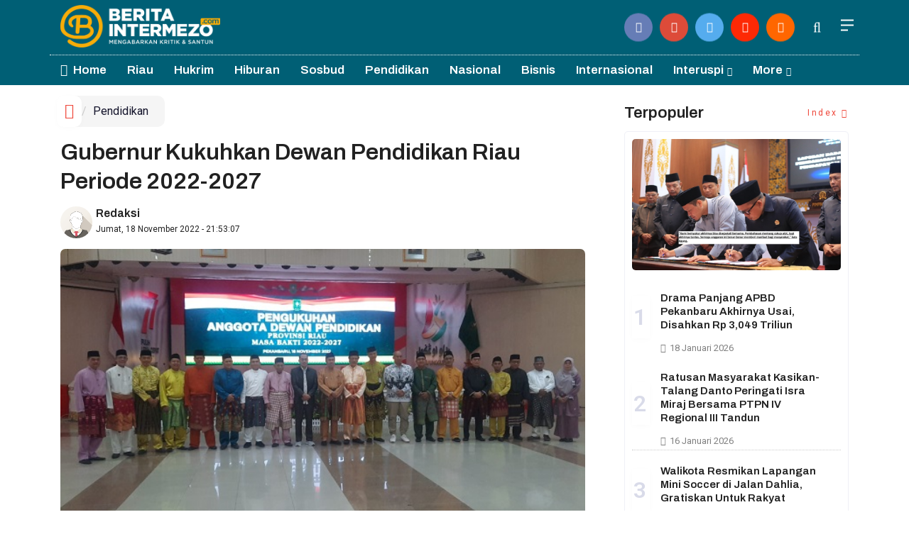

--- FILE ---
content_type: text/html; charset=UTF-8
request_url: https://beritaintermezo.com/read-5-11357-2022-11-18-gubernur-kukuhkan-dewan-pendidikan-riau-periode-20222027.html
body_size: 13445
content:
<!DOCTYPE html>
<!--[if IE 9 ]>
<html class="ie ie9" lang="en-US">
   <![endif]-->
<html lang="id">
<head>
<meta charset="UTF-8">
<meta http-equiv="X-UA-Compatible" content="IE=edge">
<meta name="viewport" content="width=device-width, initial-scale=1">
<link rel="icon" type="image/png" href="https://www.beritaintermezo.com/ic/favicon-96x96.png" sizes="96x96" />
<link rel="icon" type="image/svg+xml" href="https://www.beritaintermezo.com/ic/favicon.svg" />
<link rel="shortcut icon" href="https://www.beritaintermezo.com/ic/favicon.ico" />
<link rel="apple-touch-icon" sizes="180x180" href="https://www.beritaintermezo.com/ic/apple-touch-icon.png" />
<link rel="manifest" href="https://www.beritaintermezo.com/ic/site.webmanifest" />
<meta name="robots" content="index,follow" />
<meta name="googlebot-news" content="index,follow" />
<meta name="googlebot" content="index,follow" />
<meta name="language" content="id" />
<meta name="geo.country" content="id" />
<meta http-equiv="content-language" content="In-Id" />
<meta name="geo.placename" content="Indonesia" />
<title itemprop="name">Gubernur Kukuhkan Dewan Pendidikan Riau Periode 2022-2027</title>
<meta name="description" content="Setelah melalui proses seleksi panjang, Dewan Pendidikan Provinsi Riau 
periode 2022-2027 dikukuhkan Gubernur Riau Drs H Syamsuar MSi Jumat 
(18/11/2022) bertempat di Balai Serindit Gedung Daerah Provinsi Riau. " itemprop="description">
<meta content="Setelah melalui proses seleksi panjang, Dewan Pendidikan Provinsi Riau 
periode 2022-2027 dikukuhkan Gubernur Riau Drs H Syamsuar MSi Jumat 
(18/11/2022) bertempat di Balai Serindit Gedung Daerah Provinsi Riau. " itemprop="headline" />
<meta content="https://www.beritaintermezo.com/read-5-11357-2022-11-18-gubernur-kukuhkan-dewan-pendidikan-riau-periode-20222027.html" itemprop="url" />
<meta name="keywords" content="Gubernur Kukuhkan Dewan Pendidikan Riau Periode 2022-2027" itemprop="keywords">
<link rel="alternate" type="application/rss+xml" title="beritaintermezo.com Rss" href="https://www.beritaintermezo.com/sitemap.xml" />
<!-- Facebook -->
<meta property="fb:app_id" content="187960271237149" />
<meta property="article:author" content="https://www.facebook.com/BeritaIntermezo.com" />
<meta property="article:publisher" content="https://www.facebook.com/BeritaIntermezo.com" />
<meta property="og:type" content="article" />
<meta property="og:site_name" content="beritaintermezo.com" />
 <meta property="og:url" content="https://www.beritaintermezo.com/read-5-11357-2022-11-18-gubernur-kukuhkan-dewan-pendidikan-riau-periode-20222027.html">
<meta property="og:title" content="Gubernur Kukuhkan Dewan Pendidikan Riau Periode 2022-2027" />
<meta property="og:description" content="Setelah melalui proses seleksi panjang, Dewan Pendidikan Provinsi Riau 
periode 2022-2027 dikukuhkan Gubernur Riau Drs H Syamsuar MSi Jumat 
(18/11/2022) bertempat di Balai Serindit Gedung Daerah Provinsi Riau. " />
<meta name="thumbnailUrl" content="https://www.beritaintermezo.com/foto_berita/88Dewan.jpg" itemprop="thumbnailUrl" />
<meta property="og:image" content="https://www.beritaintermezo.com/foto_berita/88Dewan.jpg">
<meta property="og:image:type" content="image/jpeg" />
<meta property="og:image:width" content="650" />
<meta property="og:image:height" content="366" />

<!-- Twitter Card data -->
<meta name="twitter:card" content="summary_large_image">
<meta name="twitter:site" content="https://www.twitter.com/BeritaIntermezo.com">
<meta name="twitter:creator" content="https://www.twitter.com/BeritaIntermezo.com">
<meta name="twitter:title" content="Gubernur Kukuhkan Dewan Pendidikan Riau Periode 2022-2027">
<meta name="twitter:description" content="Setelah melalui proses seleksi panjang, Dewan Pendidikan Provinsi Riau 
periode 2022-2027 dikukuhkan Gubernur Riau Drs H Syamsuar MSi Jumat 
(18/11/2022) bertempat di Balai Serindit Gedung Daerah Provinsi Riau. ">
<meta name="twitter:image" content="https://www.beritaintermezo.com/foto_berita/88Dewan.jpg">
<meta name="twitter:image:alt" content="Gubernur Kukuhkan Dewan Pendidikan Riau Periode 2022-2027">
<link rel="amphtml" href="https://www.beritaintermezo.com/amp/read-5-11357-2022-11-18-gubernur-kukuhkan-dewan-pendidikan-riau-periode-20222027.html">
<link rel="canonical" href="https://www.beritaintermezo.com/read-5-11357-2022-11-18-gubernur-kukuhkan-dewan-pendidikan-riau-periode-20222027.html" />
<script type="application/ld+json">
                {
                    "@context": "https://schema.org",
                    "@type": "WebPage",
                    "headline": "Gubernur Kukuhkan Dewan Pendidikan Riau Periode 2022-2027",
                    "url": "https://www.beritaintermezo.com/read-5-11357-2022-11-18-gubernur-kukuhkan-dewan-pendidikan-riau-periode-20222027.html",
                    "datePublished": "2022-11-18T21:53:07+07:00",
                    "image": "https://www.beritaintermezo.com/foto_berita/88Dewan.jpg",
                    "thumbnailUrl" : "https://www.beritaintermezo.com/foto_berita/88Dewan.jpg"
                }
</script>
<script type="application/ld+json">
{
  "@context": "http://schema.org",
  "@type": "NewsArticle",
  "mainEntityOfPage": {
    "@type": "WebPage",
    "@id": "https://www.beritaintermezo.com/read-5-11357-2022-11-18-gubernur-kukuhkan-dewan-pendidikan-riau-periode-20222027.html"
  },
  "headline": "Gubernur Kukuhkan Dewan Pendidikan Riau Periode 2022-2027",
  "image": {
    "@type": "ImageObject",
    "url": "https://www.beritaintermezo.com/foto_berita/88Dewan.jpg",
    "height": 800,
    "width": 800
  },
  "datePublished": "2022-11-18T21:53:07+07:00",
  "dateModified": "<2022-11-18T21:53:07+07:00",
  "author": {
    "@type": "Person",
    "name": "Redaksi",
    "url": "https://www.beritaintermezo.com/penulis/redaksi"
  },
   "publisher": {
    "@type": "Organization",
    "name": "beritaintermezo.com",
    "logo": {
      "@type": "ImageObject",
      "url": "https://www.beritaintermezo.com/tema/img/logoamp.png",
      "width": 300,
      "height": 32
    }
  },
  "description": "Pekanbaru (Beritaintermezo.com)-Setelah melalui proses seleksi panjang, Dewan Pendidikan Provinsi Riau periode 2022-2027 dikukuhkan Gubernu"
}
</script>
<script type="application/ld+json">
                {
                    "@context": "https://schema.org",
                    "@type": "BreadcrumbList",
                    "itemListElement":
                    [
                        {
                            "@type": "ListItem",
                            "position": 1,
                            "item":
                            {
                                "@id": "https://www.beritaintermezo.com/",
                                "name": "Home"
                            }
                        },
                        {
                            "@type": "ListItem",
                            "position": 2,
                            "item":
                            {
                                "@id": "https://www.beritaintermezo.com/kanal/pendidikan",
                                "name": "Pendidikan"
                            }
                        }
                    ]
                }
</script>
<script type='text/javascript' src='https://platform-api.sharethis.com/js/sharethis.js#property=63198dbcabecf600135ed568&product=sop' async='async'></script>
  <!-- Stylesheets-->
   <link rel="stylesheet" href="https://www.beritaintermezo.com/tema2023/css/bootstrap.css" type="text/css" media="all" />
    <link rel="stylesheet" href="https://www.beritaintermezo.com/tema2023/css/style17.css" type="text/css" media="all" />
   <link rel="stylesheet" href="https://www.beritaintermezo.com/tema2023/css/responsivev15.css" type="text/css" media="all" />
   <link rel="stylesheet" href="https://www.beritaintermezo.com/tema2023/css/main4.css" type="text/css" media="all" />
   <link rel="stylesheet" href="https://www.beritaintermezo.com/tema2023/css/bwlJqueryNewsTicker.css" />
    
 


</head>

<body class="mobile_nav_class jl-has-sidebar">


  <div class="options_layout_wrapper jl_radius jl_none_box_styles jl_border_radiuss">
    <div class="options_layout_container full_layout_enable_front">
      <!-- Start header -->


      <header class="header-wraper jl_header_magazine_style two_header_top_style header_layout_style5_custom headcus5_custom">

  

       
             
        <div class="header_main_wrapper header_style_cus5_opt">

          <div class="container jl_header_5container">
            <div class="row header-main-position">
              <div class="col-md-12 logo-position-top">
                <div class="logo_position_wrapper">
                  <div class="logo_position_table">
                    
                    <!-- begin logo -->
                    <a class="logo_link" href="https://www.beritaintermezo.com/">
                      <img class="logo_black" src="https://www.beritaintermezo.com/tema2023/img/logo.png" alt="Logo beritaintermezo.com" />
                    </a>
                    <!-- end logo -->

                    <div class="social_icon_header personal_header_layout">
<div class="gmr-search">
                           
                        </div>

</div>

                   

                     
                   
                    <div class="jl_header_link_subscribe">
                       
                      <div class="search_header_menu jl_menu_bottom">
                        <div class="menu_mobile_icons2 icon-bar">
                            <i></i>
                        </div>
                        
                      </div>
                      <div class="search_header_wrapper jl_menu_search search_form_menu_personal_click"><i class="fa fa-search"></i>
                      </div>
                      
                      <div class="menu_mobile_share_wrapper">
                              <ul class="social-icons-list-widget icons_about_widget_display">
 <li><a href="https://www.facebook.com/BeritaIntermezo.com" class="facebook" target="_blank"><i class="fa fa-facebook"></i></a></li>
<li><a href="https://www.instagram.com/BeritaIntermezo.com" class="google_plus" target="_blank"><i class="fa fa-instagram"></i></a></li>
<li><a class="twitter" href="https://www.twitter.com/BeritaIntermezo.com" target="_blank"><i class="fa fa-twitter"></i></a></li>
<li><a class="youtube" href="https://www.youtube.com/channel/BeritaIntermezo.com" target="_blank"><i class="fa fa-youtube-play"></i></a>
                      </li>
<li><a href="https://www.beritaintermezo.com/rss" class="rss" target="_blank"><i class="fa fa-rss"></i></a>
                                       </li>
                                      
                                    </ul>
                           </div>

                    </div>
                  </div>
                </div>
              </div>
            </div>
          </div>
        </div>
        <!-- Start Main menu -->
        <div class="jl_blank_nav"></div>
        <div id="menu_wrapper" class="menu_wrapper  jl_menu_sticky jl_stick ">
          <div class="container">
            <div class="row">
              <div class="main_menu col-md-12">
                <!-- main menu -->
                <div class="menu-primary-container navigation_wrapper">
                  <ul id="mainmenu" class="jl_main_menu">
                              <li class="menu-item"> <a href="https://www.beritaintermezo.com/"><i class="la la-home"></i> Home</a>
                                
                              </li>
                                         <li>
                        <a href="https://www.beritaintermezo.com/kanal/riau">Riau</a>
                    </li>
                         <li>
                        <a href="https://www.beritaintermezo.com/kanal/hukrim">Hukrim</a>
                    </li>
                         <li>
                        <a href="https://www.beritaintermezo.com/kanal/hiburan">Hiburan</a>
                    </li>
                         <li>
                        <a href="https://www.beritaintermezo.com/kanal/sosbud">Sosbud</a>
                    </li>
                         <li>
                        <a href="https://www.beritaintermezo.com/kanal/pendidikan">Pendidikan</a>
                    </li>
                         <li>
                        <a href="https://www.beritaintermezo.com/kanal/nasional">Nasional</a>
                    </li>
                         <li>
                        <a href="https://www.beritaintermezo.com/kanal/bisnis">Bisnis</a>
                    </li>
                         <li>
                        <a href="https://www.beritaintermezo.com/kanal/internasional">Internasional</a>
                    </li>
                                 <li class="menu-item menu-item-has-children">
                            <a href="https://www.beritaintermezo.com/kanal/interuspi">Interuspi</a>
                       <ul class="sub-menu">
                                                     <li><a href="https://www.beritaintermezo.com/kanalsub/bengkalis">Bengkalis</a></li>
                                                          <li><a href="https://www.beritaintermezo.com/kanalsub/meranti">Meranti</a></li>
                                                          <li><a href="https://www.beritaintermezo.com/kanalsub/dumai">Dumai</a></li>
                                                          <li><a href="https://www.beritaintermezo.com/kanalsub/siak">Siak</a></li>
                                                          <li><a href="https://www.beritaintermezo.com/kanalsub/kuansing">Kuansing</a></li>
                                                          <li><a href="https://www.beritaintermezo.com/kanalsub/rohil">Rohil</a></li>
                                                          <li><a href="https://www.beritaintermezo.com/kanalsub/rohul">Rohul</a></li>
                                                          <li><a href="https://www.beritaintermezo.com/kanalsub/inhil">Inhil</a></li>
                                                          <li><a href="https://www.beritaintermezo.com/kanalsub/inhil">Inhil</a></li>
                                                          <li><a href="https://www.beritaintermezo.com/kanalsub/pelalawan">Pelalawan</a></li>
                                                          <li><a href="https://www.beritaintermezo.com/kanalsub/kampar">Kampar</a></li>
                                                          <li><a href="https://www.beritaintermezo.com/kanalsub/pekanbaru">Pekanbaru</a></li>
                                                      </ul>
                    </li>

             
  
                             <li class="menu-item menu-item-has-children">
                        <a href="#">More</a>
                          <ul class="sub-menu">
                                                    <li>
                                
                                    <a href="https://www.beritaintermezo.com/kanal/lingkungan">Lingkungan</a>
                                    
                            </li>
                                                        <li>
                                
                                    <a href="https://www.beritaintermezo.com/kanal/olah-raga">Olah Raga</a>
                                    
                            </li>
                                                        <li>
                                
                                    <a href="https://www.beritaintermezo.com/kanal/gaya">Gaya</a>
                                    
                            </li>
                                                        <li>
                                
                                    <a href="https://www.beritaintermezo.com/kanal/pekanbaru">Pekanbaru</a>
                                    
                            </li>
                                                        <li>
                                
                                    <a href="https://www.beritaintermezo.com/kanal/kampar">Kampar</a>
                                    
                            </li>
                                                        <li>
                                
                                    <a href="https://www.beritaintermezo.com/kanal/pelalawan">Pelalawan</a>
                                    
                            </li>
                                                        <li>
                                
                                    <a href="https://www.beritaintermezo.com/kanal/inhu">Inhu</a>
                                    
                            </li>
                                                        <li>
                                
                                    <a href="https://www.beritaintermezo.com/kanal/inhil">Inhil</a>
                                    
                            </li>
                                                        <li>
                                
                                    <a href="https://www.beritaintermezo.com/kanal/meranti">Meranti</a>
                                    
                            </li>
                                                        <li>
                                
                                    <a href="https://www.beritaintermezo.com/kanal/kuansing">Kuansing</a>
                                    
                            </li>
                                                        <li>
                                
                                    <a href="https://www.beritaintermezo.com/kanal/siak">Siak</a>
                                    
                            </li>
                                                        <li>
                                
                                    <a href="https://www.beritaintermezo.com/kanal/dumai">Dumai</a>
                                    
                            </li>
                                                        <li>
                                
                                    <a href="https://www.beritaintermezo.com/kanal/rohul">Rohul</a>
                                    
                            </li>
                                                        <li>
                                
                                    <a href="https://www.beritaintermezo.com/kanal/rohil">Rohil</a>
                                    
                            </li>
                                                        <li>
                                
                                    <a href="https://www.beritaintermezo.com/kanal/bengkalis">Bengkalis</a>
                                    
                            </li>
                            <li><a href="https://www.beritaintermezo.com/read/foto">Galeri Foto</a></li>
<li><a href="https://www.beritaintermezo.com/read/advertorial">Advertorial</a></li>
<li><a href="https://www.beritaintermezo.com/read/editor">Rekomendasi</a></li>
<li><a href="https://www.beritaintermezo.com/read/popular">Terpopuler</a></li>
<li><a href="https://www.beritaintermezo.com/read/indeks">Indeks </a></li>
</ul></li>        


                           </ul>
                </div>
                <!-- end main menu -->
              </div>
            </div>
          </div>
          
        </div>

         <div class="header__scroll hidden-lg">
    <div class="header__scroll__slide">
        <div class="header__scroll__wrap">
            <a href="https://www.beritaintermezo.com/"><i class="la la-home"></i> Home</a>
                                                                            
                                
                                    <a href="https://www.beritaintermezo.com/kanal/riau">Riau</a>
                                    
                           
                                                       
                                
                                    <a href="https://www.beritaintermezo.com/kanal/hukrim">Hukrim</a>
                                    
                           
                                                       
                                
                                    <a href="https://www.beritaintermezo.com/kanal/hiburan">Hiburan</a>
                                    
                           
                                                       
                                
                                    <a href="https://www.beritaintermezo.com/kanal/sosbud">Sosbud</a>
                                    
                           
                                                       
                                
                                    <a href="https://www.beritaintermezo.com/kanal/pendidikan">Pendidikan</a>
                                    
                           
                                                       
                                
                                    <a href="https://www.beritaintermezo.com/kanal/nasional">Nasional</a>
                                    
                           
                                                       
                                
                                    <a href="https://www.beritaintermezo.com/kanal/bisnis">Bisnis</a>
                                    
                           
                                                       
                                
                                    <a href="https://www.beritaintermezo.com/kanal/internasional">Internasional</a>
                                    
                           
                                                       
                                
                                    <a href="https://www.beritaintermezo.com/kanal/interuspi">Interuspi</a>
                                    
                           
                                                       
                                
                                    <a href="https://www.beritaintermezo.com/kanal/lingkungan">Lingkungan</a>
                                    
                           
                                                       
                                
                                    <a href="https://www.beritaintermezo.com/kanal/olah-raga">Olah Raga</a>
                                    
                           
                                                       
                                
                                    <a href="https://www.beritaintermezo.com/kanal/gaya">Gaya</a>
                                    
                           
                                                       
                                
                                    <a href="https://www.beritaintermezo.com/kanal/pekanbaru">Pekanbaru</a>
                                    
                           
                                                       
                                
                                    <a href="https://www.beritaintermezo.com/kanal/kampar">Kampar</a>
                                    
                           
                                                       
                                
                                    <a href="https://www.beritaintermezo.com/kanal/pelalawan">Pelalawan</a>
                                    
                           
                                                       
                                
                                    <a href="https://www.beritaintermezo.com/kanal/inhu">Inhu</a>
                                    
                           
                                                       
                                
                                    <a href="https://www.beritaintermezo.com/kanal/inhil">Inhil</a>
                                    
                           
                                                       
                                
                                    <a href="https://www.beritaintermezo.com/kanal/meranti">Meranti</a>
                                    
                           
                                                       
                                
                                    <a href="https://www.beritaintermezo.com/kanal/kuansing">Kuansing</a>
                                    
                           
                                                       
                                
                                    <a href="https://www.beritaintermezo.com/kanal/siak">Siak</a>
                                    
                           
                                                       
                                
                                    <a href="https://www.beritaintermezo.com/kanal/dumai">Dumai</a>
                                    
                           
                                                       
                                
                                    <a href="https://www.beritaintermezo.com/kanal/rohul">Rohul</a>
                                    
                           
                                                       
                                
                                    <a href="https://www.beritaintermezo.com/kanal/rohil">Rohil</a>
                                    
                           
                                                       
                                
                                    <a href="https://www.beritaintermezo.com/kanal/bengkalis">Bengkalis</a>
                                    
                           
                                                         
<a href="https://www.beritaintermezo.com/read/advertorial">Advertorial</a>
<a href="https://www.beritaintermezo.com/read/editor">Pilihan Editor</a>
<a href="https://www.beritaintermezo.com/read/popular">Terpopuler</a>
<a href="https://www.beritaintermezo.com/read/indeks">Indeks </a>
      
            
            
        </div>
    </div>
</div>
                
        
      </header>

      <!-- end header -->
      <div id="content_nav" class="jl_mobile_nav_wrapper">
        <div id="nav" class="jl_mobile_nav_inner">
          <div class="menu_mobile_icons mobile_close_icons closed_menu"><span class="jl_close_wapper"><span class="jl_close_1"></span><span class="jl_close_2"></span></span>
          </div>
          <ul id="mobile_menu_slide" class="menu_moble_slide">
 <li class="menu-item"> <a href="https://www.beritaintermezo.com/">Home</a>
                          
                              </li>
                                           <li>
                        <a href="https://www.beritaintermezo.com/kanal/riau">Riau</a>
                    </li>
                         <li>
                        <a href="https://www.beritaintermezo.com/kanal/hukrim">Hukrim</a>
                    </li>
                         <li>
                        <a href="https://www.beritaintermezo.com/kanal/hiburan">Hiburan</a>
                    </li>
                         <li>
                        <a href="https://www.beritaintermezo.com/kanal/sosbud">Sosbud</a>
                    </li>
                         <li>
                        <a href="https://www.beritaintermezo.com/kanal/pendidikan">Pendidikan</a>
                    </li>
                         <li>
                        <a href="https://www.beritaintermezo.com/kanal/nasional">Nasional</a>
                    </li>
                         <li>
                        <a href="https://www.beritaintermezo.com/kanal/bisnis">Bisnis</a>
                    </li>
                         <li>
                        <a href="https://www.beritaintermezo.com/kanal/internasional">Internasional</a>
                    </li>
                                 <li class="menu-item menu-item-has-children">
                            <a href="https://www.beritaintermezo.com/kanal/interuspi">Interuspi</a>
                       <ul class="sub-menu">
                                                     <li><a href="https://www.beritaintermezo.com/kanalsub/bengkalis">Bengkalis<span class="border-menu"></span></a></li>
                                                          <li><a href="https://www.beritaintermezo.com/kanalsub/meranti">Meranti<span class="border-menu"></span></a></li>
                                                          <li><a href="https://www.beritaintermezo.com/kanalsub/dumai">Dumai<span class="border-menu"></span></a></li>
                                                          <li><a href="https://www.beritaintermezo.com/kanalsub/siak">Siak<span class="border-menu"></span></a></li>
                                                          <li><a href="https://www.beritaintermezo.com/kanalsub/kuansing">Kuansing<span class="border-menu"></span></a></li>
                                                          <li><a href="https://www.beritaintermezo.com/kanalsub/rohil">Rohil<span class="border-menu"></span></a></li>
                                                          <li><a href="https://www.beritaintermezo.com/kanalsub/rohul">Rohul<span class="border-menu"></span></a></li>
                                                          <li><a href="https://www.beritaintermezo.com/kanalsub/inhil">Inhil<span class="border-menu"></span></a></li>
                                                          <li><a href="https://www.beritaintermezo.com/kanalsub/inhil">Inhil<span class="border-menu"></span></a></li>
                                                          <li><a href="https://www.beritaintermezo.com/kanalsub/pelalawan">Pelalawan<span class="border-menu"></span></a></li>
                                                          <li><a href="https://www.beritaintermezo.com/kanalsub/kampar">Kampar<span class="border-menu"></span></a></li>
                                                          <li><a href="https://www.beritaintermezo.com/kanalsub/pekanbaru">Pekanbaru<span class="border-menu"></span></a></li>
                                                      </ul>
                    </li>

             
 <li class="menu-item menu-item-has-children">
                        <a href="#">More</a>
                          <ul class="sub-menu">
                                                    <li>
                                
                                    <a href="https://www.beritaintermezo.com/kanal/lingkungan">Lingkungan</a>
                                    
                            </li>
                                                        <li>
                                
                                    <a href="https://www.beritaintermezo.com/kanal/olah-raga">Olah Raga</a>
                                    
                            </li>
                                                        <li>
                                
                                    <a href="https://www.beritaintermezo.com/kanal/gaya">Gaya</a>
                                    
                            </li>
                                                        <li>
                                
                                    <a href="https://www.beritaintermezo.com/kanal/pekanbaru">Pekanbaru</a>
                                    
                            </li>
                                                        <li>
                                
                                    <a href="https://www.beritaintermezo.com/kanal/kampar">Kampar</a>
                                    
                            </li>
                                                        <li>
                                
                                    <a href="https://www.beritaintermezo.com/kanal/pelalawan">Pelalawan</a>
                                    
                            </li>
                                                        <li>
                                
                                    <a href="https://www.beritaintermezo.com/kanal/inhu">Inhu</a>
                                    
                            </li>
                                                        <li>
                                
                                    <a href="https://www.beritaintermezo.com/kanal/inhil">Inhil</a>
                                    
                            </li>
                                                        <li>
                                
                                    <a href="https://www.beritaintermezo.com/kanal/meranti">Meranti</a>
                                    
                            </li>
                                                        <li>
                                
                                    <a href="https://www.beritaintermezo.com/kanal/kuansing">Kuansing</a>
                                    
                            </li>
                                                        <li>
                                
                                    <a href="https://www.beritaintermezo.com/kanal/siak">Siak</a>
                                    
                            </li>
                                                        <li>
                                
                                    <a href="https://www.beritaintermezo.com/kanal/dumai">Dumai</a>
                                    
                            </li>
                                                        <li>
                                
                                    <a href="https://www.beritaintermezo.com/kanal/rohul">Rohul</a>
                                    
                            </li>
                                                        <li>
                                
                                    <a href="https://www.beritaintermezo.com/kanal/rohil">Rohil</a>
                                    
                            </li>
                                                        <li>
                                
                                    <a href="https://www.beritaintermezo.com/kanal/bengkalis">Bengkalis</a>
                                    
                            </li>
                            <li><a href="https://www.beritaintermezo.com/read/advertorial">Advertorial</a></li> 
<li><a href="https://www.beritaintermezo.com/read/foto">Galeri Foto</a></li>                           
<li><a href="https://www.beritaintermezo.com/read/editor">Rekomendasi</a></li>
<li><a href="https://www.beritaintermezo.com/read/popular">Terpopuler</a></li>


<li><a href="https://www.beritaintermezo.com/read/indeks">Indeks </a></li>
</ul></li>                   
                           </ul>
<span class="jl_none_space"></span>
          <div id="disto_about_us_widget-2" class="widget jellywp_about_us_widget">
            <div class="widget_jl_wrapper about_widget_content">
              <div class="jellywp_about_us_widget_wrapper">
                <div class="social_icons_widget">
                  <ul class="social-icons-list-widget icons_about_widget_display">
                             
  <li><a href="https://www.facebook.com/BeritaIntermezo.com" class="facebook" target="_blank"><i class="fa fa-facebook"></i></a></li>
<li><a href="https://www.instagram.com/BeritaIntermezo.com" class="google_plus" target="_blank"><i class="fa fa-instagram"></i></a></li>
<li><a class="twitter" href="https://www.twitter.com/BeritaIntermezo.com" target="_blank"><i class="fa fa-twitter"></i></a></li>
<li><a class="youtube" href="https://www.youtube.com/channel/BeritaIntermezo.com" target="_blank"><i class="fa fa-youtube-play"></i></a>
                      </li>
<li><a href="https://www.beritaintermezo.com/rss" class="rss" target="_blank"><i class="fa fa-rss"></i></a>
</li>                              
                             
                           </ul>
                </div>
              </div> <span class="jl_none_space"></span>
            </div>
          </div>
        </div>
      </div>
      <div class="search_form_menu_personal">
        <div class="menu_mobile_large_close"><span class="jl_close_wapper search_form_menu_personal_click"><span class="jl_close_1"></span><span class="jl_close_2"></span></span>
        </div>
        <form action="https://www.beritaintermezo.com/read/pencarian" method="post" class="searchform_theme">
               <input type="text" placeholder="Pencarian..." value="" name="q" class="search_btn" />
               <button type="submit" class="button"><i class="fa fa-search"></i>
               </button>
            </form>
      </div>
      <div class="mobile_menu_overlay"></div>
<section id="content_main" class="clearfix jl_spost">
    <div class="container">
        <div class="row main_content">
            <div class="col-md-8 loop-large-post jl-h-content">
                <div class="widget_container content_page">
                    <!-- start post -->

                       
   <ol class="breadcrumb breadcrumb-fill2 mb-15ku">
        <li><a href="https://www.beritaintermezo.com/"><i class="la la-home"></i></a></li>
        <li><a href="https://www.beritaintermezo.com/kanal/pendidikan">Pendidikan</a></li> 
                </ol>
          <div class="post-2808 post type-post status-publish format-standard has-post-thumbnail hentry category-business tag-gaming tag-morning tag-relaxing" id="post-2808">
                        <div class="single_section_content box blog_large_post_style">
                            <div class="jl_single_style2">
    <div class="single_post_entry_content single_bellow_left_align jl_top_single_title jl_top_title_feature">
                                                         <h1 class="single_post_title_main">
            Gubernur Kukuhkan Dewan Pendidikan Riau Periode 2022-2027  </h1>
                                                                
                                    <span class="single-post-meta-wrapper">

        
  <div class="row">
<div class="col-md-12 col-xs-12">
<div class="auth">
<div class="author-info">
                                    <div class="author-avatar">
                                      <a href="https://www.beritaintermezo.com/penulis/redaksi"><img src="https://www.beritaintermezo.com/assets/user/9738274166765620316862211101113389349662394dd.png" width="50" height="50" alt="Redaksi" class="avatar avatar-50 wp-user-avatar wp-user-avatar-50 alignnone photo" /></a>                                    </div>
                                    <div class="author-description">
                                        <h5><a href="https://www.beritaintermezo.com/penulis/redaksi" title="Redaksi" rel="author">Redaksi</a></h5>
                                           <p>
                                          Jumat, 18 November 2022 - 21:53:07       </p>

                                    </div>
                                </div>
                            </div>
</div>

</div>                           
                                   </div>
                                  
            <div class="single_content_header jl_single_feature_below">
               <div id="kepala">
            <div class="image-post-thumbx jlsingle-title-above">
                
                 
                <img width="100%" src="https://www.beritaintermezo.com/foto_berita/88Dewan.jpg" alt="Gubernur Kukuhkan Dewan Pendidikan Riau Periode 2022-2027"/>
            </div>
                
        </div>
        <div class="caption"><small><div align="justify"><i>Foto bersama Gubernur Riau dengan Dewan Pendidikan usai dikukuhkan.</i></div></small></div> 
                </div>
            </div>                            
            
            <div class="post_content">
                 <div class="shareku mb-15">
   
<div class="sharethis-inline-share-buttons"></div>
  <div class="clearfix"></div>
</div> 

<div class="endmark">
  <p><div align="justify">Pekanbaru (Beritaintermezo.com)-Setelah melalui proses seleksi panjang, Dewan Pendidikan Provinsi Riau periode 2022-2027 dikukuhkan Gubernur Riau Drs H Syamsuar MSi Jumat (18/11/2022) bertempat di Balai Serindit Gedung Daerah Provinsi Riau. <br><br>Sejumlah tokoh pendidikan, praktisi, lembaga profesi dan lembaga keagamaan terpilih untuk mengemban amanah di lembaga ini. Panitia Seleksi (Pansel) yang dibentuk Pemprov Riau terdiri dari guru besar dan lembaga menjalankan tugas sejak pertengahan 2022 lalu.<br>&nbsp;&nbsp; &nbsp;<br>Gubri berharap dengan dikukuhkannya Dewan Pendidikan Riau ini bisa bekerjasama dan akan menyampaikan masukan, saran, kritik yang diberikan masyarakat yang berkaitan dengan soalan pendidikan kepada pemerintah. <br><br>"Persoalan pendidikan di tempat kita ini sangat banyak. Terus muncul dan menjadi PR dari tahun ke tahun. Semoga adanya Dewan Pendidikan ini akan bisa menuntaskan beberapa masalah yang ada," ujar Syamsuar.<br><br>Lebih jauh, Gubri mencontohkan beberapa masalah pendidikan itu, mulai dari kualitas guru sekolah, banyaknya tenaga pendidik yang masih berstatus honor, hingga PPDB yang terus menimbulkan masalah. <br>&nbsp;&nbsp; &nbsp;<br>Syamsuar menyebut saat ini Riau memiliki 14.000 guru. Setengahnya masih berstatus honor. <br><br>"Sudah ada upaya yang kita dilakukan untuk menjadikan para guru ini masuk program PPPK. Tapi itu kan tak bisa menyelesaikan semuanya. Sementara yang pensiun juga tak banyak," ungkapnya. <br><br>Selain itu, masalah besar lainnya yang ditemuannya dibeberapa daerah adalah beberapa sekolah swasta yang kekurangan murid. Bahkan ada yang tutup. <br><br>"Ini kan harus dicarikan solusinya. Jangan pula pemerintah yang harus mencarikan muridnya. Intinya sekolah itu harus bermutu. Harus ada terobosan dan inovasi oleh masing-masing guru dan kepala sekolah. Kalau guru dianggap kurang berhasil, silahkan belajar ke sekolah yang lebih unggul,"&nbsp; tambahnya lagi.<br><br>Kepala Dinas Pendidikan Riau M Job Kurniawan mengatakan pihaknya mengharapkan anggota Dewan Pendidikan yang berjumlah 13 orang ini, segera bisa mulai bekerja, sehingga diharapkan bisa memberikan masukan terhadap peningkatan mutu pendidikan di Riau. <br><br>"Kita merasa pengurus Dewan Pendidikan yang terpilih ini mampu memberikan masukan, saran dan solusi terhadap berbagai persoalan pendidikan. Sangat banyak masalah yang perlu mendapat perhatian ke depannya," katanya.<br><br>Diapun menghaturkan terima kasih atas kerja sama yang sudah dilakukan Dewan Pendidikan Riau periode sebelumnya.<br>&nbsp;&nbsp; &nbsp;<br>Pada pengukuhan ini dilakukan penyerahan memori program kerja yang sudah dilakukan Dewan Pendidikan lima tahun sebelumnya. Diserahkan langsung oleh Wakil Sekretaris M Herwan. Turut hadir dalam acara ini beberapa jemputan dari LAMR, Dinas Pendidikan Riau, kepala sekolah, dan beberapa komite sekolah. Beberapa nama dari anggota Dewan Pendidikan Riau ini sudah banyak berkiprah di bidang pendidikan, praktisi dan lembaga profesi. Antara lain Prof Dr B Isyandi MSc (guru besar Unri), Dr Junaidi SS MHum (Rektor Unilak), H Herman Maskar SPd MSi (mantan Dewan Pendidikan Pelalawan), Aiden Yusti SPd MSi (praktisi organisasi pendidikan), Fauzan MSi (akademisi UIN), H Fithriady Syam SSi (Praktisi media-PWI Riau), Khaidir Ahmalnas SH (Akademisi-Budayawan), Drs H Martius Busti MM MH (Muhammadiyah), Dr Masyhuri SPi MSi (akademisi UIN), Dr Saut Maruli Tua Manik SHI SH MH (akademisi UMRI), Syafrudin SH MH (praktisi hukum), Drs H Syafruddin MP (mantan ASN pendidikan), Drs H Syamsuardi MPd (akdemisi sekolah swasta dan internasional). Tiga nama pengurus Dewan Pendidikan ini merupakan petahana. ***<br></div></p></p>


<div class="clearfix mt-15"></div>

  

     
    <div class="clearfix mt-15"></div>
 

                                                                                               
      
    </div>                                                                                                                             
                                
                                                              
                                                           
      <div class="clearfix"></div>                    

 <div class="shareku mb-15 mt-15">
   
<div class="sharethis-inline-share-buttons"></div>
  <div class="clearfix"></div>
</div>
  <header class="details-header">
                                           
                                            <div class="element-block" align="center">
                                                <div class="entry-meta">
                                                    <span class="entry-date">
                                                      </span> 
                                                    
                                                </div>
                                                 
                                                
                                            </div><div class="clearfix"></div>
                                             </header>   
                                             <div class="clearfix"></div>
                            </div>
                                                        <div class="clearfix"></div>
         

              <span class="jl_none_space"></span>    
                          
   <div class="clearfix"></div>
    <div class="section-title mt-15">
                        <h4 class="title"><div class="tb-line"></div> <span>Rekomendasi</span></h4>
                        
                        <a class="see-all-btn float-sm-end" href="https://www.beritaintermezo.com/read/editor">Index <i class="la la-angle-right"></i></a>
                    </div>
<div class="clearfix"></div>
<div class="widget abuwarna"> 
                                

<div>
    <div id="panel-4212-2-1-3" class="so-panel widget widget_disto_recent_large_slider_widgets jl_widget_slider panel-last-child" data-index="8">
                                       <div class="slider_widget_post jelly_loading_pro">
                                          
                                                                                     <div class="editors__item slick-slide" data-slick-index="1" aria-hidden="true" style="width: 236px;" tabindex="-1" role="option" aria-describedby="slick-slide21">
                <div class="editors__img">
                  <a href="https://www.beritaintermezo.com/read-2-17675-2025-11-04-gubernur-riau-abdul-wahid-ikut-dibawa-kpk-ke-jakarta-usai-ott-di-pekanbaru.html" tabindex="-1">
                    <img src="https://media.8mediatech.com/gambar/48229326750-foto_gubri.jpeg" alt="Gubernur Riau Abdul Wahid Ikut Dibawa KPK ke Jakarta Usai OTT di Pekanbaru">
                  </a>
                </div>
                <div class="editors__box">
                 
                  <h2 class="editors__title">
                    <a href="https://www.beritaintermezo.com/read-2-17675-2025-11-04-gubernur-riau-abdul-wahid-ikut-dibawa-kpk-ke-jakarta-usai-ott-di-pekanbaru.html" class="editors__link" tabindex="-1">Gubernur Riau Abdul Wahid Ikut Dibawa KPK ke Jakarta Usai OTT di Pekanbaru</a>
                  </h2>
                  <date class="editors__date"><i class="fa fa-clock-o"></i> Selasa, 04 November 2025</date>
                </div>
              </div>
                                         
                                            <div class="editors__item slick-slide" data-slick-index="1" aria-hidden="true" style="width: 236px;" tabindex="-1" role="option" aria-describedby="slick-slide21">
                <div class="editors__img">
                  <a href="https://www.beritaintermezo.com/read-501-16752-2024-10-28-perjalanan-zurriyati-anak-petani-yang-mendapatkan-beasiswa-prestasi-phr.html" tabindex="-1">
                    <img src="https://www.beritaintermezo.com/foto_berita/15Zurriyati.jpg" alt="Perjalanan Zurriyati, Anak Petani yang Mendapatkan Beasiswa Prestasi PHR">
                  </a>
                </div>
                <div class="editors__box">
                 
                  <h2 class="editors__title">
                    <a href="https://www.beritaintermezo.com/read-501-16752-2024-10-28-perjalanan-zurriyati-anak-petani-yang-mendapatkan-beasiswa-prestasi-phr.html" class="editors__link" tabindex="-1">Perjalanan Zurriyati, Anak Petani yang Mendapatkan Beasiswa Prestasi PHR</a>
                  </h2>
                  <date class="editors__date"><i class="fa fa-clock-o"></i> Senin, 28 Oktober 2024</date>
                </div>
              </div>
                                         
                                            <div class="editors__item slick-slide" data-slick-index="1" aria-hidden="true" style="width: 236px;" tabindex="-1" role="option" aria-describedby="slick-slide21">
                <div class="editors__img">
                  <a href="https://www.beritaintermezo.com/read-6-16401-2024-08-03-kongres-luar-biasa-pwi.html" tabindex="-1">
                    <img src="https://www.beritaintermezo.com/foto_berita/75Kongres PWI.jpeg" alt="Kongres Luar Biasa PWI">
                  </a>
                </div>
                <div class="editors__box">
                 
                  <h2 class="editors__title">
                    <a href="https://www.beritaintermezo.com/read-6-16401-2024-08-03-kongres-luar-biasa-pwi.html" class="editors__link" tabindex="-1">Kongres Luar Biasa PWI</a>
                  </h2>
                  <date class="editors__date"><i class="fa fa-clock-o"></i> Sabtu, 03 Agustus 2024</date>
                </div>
              </div>
                                         
                                            <div class="editors__item slick-slide" data-slick-index="1" aria-hidden="true" style="width: 236px;" tabindex="-1" role="option" aria-describedby="slick-slide21">
                <div class="editors__img">
                  <a href="https://www.beritaintermezo.com/read-501-16253-2024-06-25-laudia-cinta-bella-jahit-indahnya-masa-depan-lewat-vokasi-phr.html" tabindex="-1">
                    <img src="https://www.beritaintermezo.com/foto_berita/79IMG-20240625-WA0040.jpg" alt="Laudia Cinta Bella, Jahit Indahnya Masa Depan Lewat Vokasi PHR">
                  </a>
                </div>
                <div class="editors__box">
                 
                  <h2 class="editors__title">
                    <a href="https://www.beritaintermezo.com/read-501-16253-2024-06-25-laudia-cinta-bella-jahit-indahnya-masa-depan-lewat-vokasi-phr.html" class="editors__link" tabindex="-1">Laudia Cinta Bella, Jahit Indahnya Masa Depan Lewat Vokasi PHR</a>
                  </h2>
                  <date class="editors__date"><i class="fa fa-clock-o"></i> Selasa, 25 Juni 2024</date>
                </div>
              </div>
                                         
                                            <div class="editors__item slick-slide" data-slick-index="1" aria-hidden="true" style="width: 236px;" tabindex="-1" role="option" aria-describedby="slick-slide21">
                <div class="editors__img">
                  <a href="https://www.beritaintermezo.com/read-506-15634-2023-12-06-desa-tanjung-punak-binaan-phr-raih-juara-i-apresiasi-desa-wisata-riau.html" tabindex="-1">
                    <img src="https://www.beritaintermezo.com/foto_berita/72Desa.jpeg" alt="Desa Tanjung Punak Binaan PHR Raih Juara I Apresiasi Desa Wisata Riau">
                  </a>
                </div>
                <div class="editors__box">
                 
                  <h2 class="editors__title">
                    <a href="https://www.beritaintermezo.com/read-506-15634-2023-12-06-desa-tanjung-punak-binaan-phr-raih-juara-i-apresiasi-desa-wisata-riau.html" class="editors__link" tabindex="-1">Desa Tanjung Punak Binaan PHR Raih Juara I Apresiasi Desa Wisata Riau</a>
                  </h2>
                  <date class="editors__date"><i class="fa fa-clock-o"></i> Rabu, 06 Desember 2023</date>
                </div>
              </div>
                                         
                                            <div class="editors__item slick-slide" data-slick-index="1" aria-hidden="true" style="width: 236px;" tabindex="-1" role="option" aria-describedby="slick-slide21">
                <div class="editors__img">
                  <a href="https://www.beritaintermezo.com/read-7-11972-2023-05-19-aksi-nyata-phr-turunkan-emisi-gas-rumah-kaca-di-indonesia.html" tabindex="-1">
                    <img src="https://www.beritaintermezo.com/foto_berita/63Foto adv 1.jpg" alt="Aksi Nyata PHR Turunkan Emisi Gas Rumah Kaca di Indonesia">
                  </a>
                </div>
                <div class="editors__box">
                 
                  <h2 class="editors__title">
                    <a href="https://www.beritaintermezo.com/read-7-11972-2023-05-19-aksi-nyata-phr-turunkan-emisi-gas-rumah-kaca-di-indonesia.html" class="editors__link" tabindex="-1">Aksi Nyata PHR Turunkan Emisi Gas Rumah Kaca di Indonesia</a>
                  </h2>
                  <date class="editors__date"><i class="fa fa-clock-o"></i> Jumat, 19 Mei 2023</date>
                </div>
              </div>
                                         
                                            
                                         

                                       

                                       </div> <span class="jl_none_space"></span>
                                    </div>
     <div class="clearfix"></div>                                                                                                
</div></div>
 <div class="clearfix"></div>
       <div class="related-posts2">                                                
                            
 <div class="section-title ">
                        <h4 class="title">Tulis Komentar</h4>
                        <span class="line"></span>
                        <a class="see-all-btn float-sm-end" href="https://www.beritaintermezo.com/read/indeks">Index <i class="la la-angle-right"></i></a>
                    </div>
<div class="clearfix mt-15"></div>  
      <div class="abu">                                                 
                       <div id="fb-root"></div>
<script async defer crossorigin="anonymous" src="https://connect.facebook.net/id_ID/sdk.js#xfbml=1&version=v12.0" nonce="nbFfvHk6"></script>     

                                                 
              <div class="fb-comments" data-href="https://www.beritaintermezo.com/read-5-11357-2022-11-18-gubernur-kukuhkan-dewan-pendidikan-riau-periode-20222027.html" data-width="" data-numposts="5"></div>     
              </div>  </div>             
                            
 <div class="section-title mt-15">
                        <h4 class="title"><div class="tb-line"></div> <span>Berita Lainnya</span></h4>
                        
                        <a class="see-all-btn float-sm-end" href="https://www.beritaintermezo.com/read/indeks">Index <i class="la la-angle-right"></i></a>
                    </div>
<div class="clearfix mt-15"></div>
<div class="related-postsv">



<div class="post_list_medium_widget jl_nonav_margin page_builder_listpost jelly_homepage_builder jl-post-block-72529155">
                                                                        <div class="blog_list_post_style">
                                          <div class="image-post-thumb featured-thumbnail home_page_builder_thumbnial">
                                             <div class="jl_img_container"> <span class="image_grid_header_absolute" style="background-image: url('https://media.8mediatech.com/gambar/98563599762-screenshot_20250720_031354_gallery.jpg')"></span>
                                                <a href="https://www.beritaintermezo.com/read-5-17501-2025-07-20-lam-riau-minta-lldikti-xvii-dukung-akmr.html" class="link_grid_header_absolute"></a>
                                             </div>
                                          </div>
                                          <div class="post-entry-content"> <h4 class="meta-category-small"><a class="pendidikan" href="https://www.beritaintermezo.com/kanal/pendidikan">Pendidikan</a></h4>  
                                             <h1 class="image-post-title"><a href="https://www.beritaintermezo.com/read-5-17501-2025-07-20-lam-riau-minta-lldikti-xvii-dukung-akmr.html">
                                                      LAM Riau Minta LLDIKTI XVII Dukung AKMR</a>
                                                   </h1>
                                             <span class="post-meta meta-main-img auto_image_with_date"><span class="post-date"><i class="fa fa-clock-o"></i>Minggu, 20 Juli 2025 - 03:12:26 WIB</span></span>       
                                             <div class="large_post_content">
                                                <p class="hidden-xs">Pekanbaru (BIC)-Sebagai realisasi komitmen dukungan kepada Akademi Kesenian Melayu Riau (AKMR), Lembaga Adat Melayu (LA.</p>
                                             </div>
                                          </div>
                                       </div>
                                                                           <div class="blog_list_post_style">
                                          <div class="image-post-thumb featured-thumbnail home_page_builder_thumbnial">
                                             <div class="jl_img_container"> <span class="image_grid_header_absolute" style="background-image: url('https://media.8mediatech.com/gambar/56558582153-bupati_zukri.jpg')"></span>
                                                <a href="https://www.beritaintermezo.com/read-5-17497-2025-07-16-bupati-pelalawan-sampaikan-anakanak--di-kawasan-tntn--tetap-bisa-bersekolah.html" class="link_grid_header_absolute"></a>
                                             </div>
                                          </div>
                                          <div class="post-entry-content"> <h4 class="meta-category-small"><a class="pendidikan" href="https://www.beritaintermezo.com/kanal/pendidikan">Pendidikan</a></h4>  
                                             <h1 class="image-post-title"><a href="https://www.beritaintermezo.com/read-5-17497-2025-07-16-bupati-pelalawan-sampaikan-anakanak--di-kawasan-tntn--tetap-bisa-bersekolah.html">
                                                      Bupati Pelalawan Sampaikan Anak-anak  di Kawasan TNTN  Tetap Bisa Bersekolah</a>
                                                   </h1>
                                             <span class="post-meta meta-main-img auto_image_with_date"><span class="post-date"><i class="fa fa-clock-o"></i>Rabu, 16 Juli 2025 - 21:03:20 WIB</span></span>       
                                             <div class="large_post_content">
                                                <p class="hidden-xs">Pelalawan (BIC)-Bupati Pelalawan Zukri menyampaikan anak-anak di awasan Taman Nasional Tesso Nilo (TNTN) tetap bisa ber.</p>
                                             </div>
                                          </div>
                                       </div>
                                                                           <div class="blog_list_post_style">
                                          <div class="image-post-thumb featured-thumbnail home_page_builder_thumbnial">
                                             <div class="jl_img_container"> <span class="image_grid_header_absolute" style="background-image: url('https://media.8mediatech.com/gambar/88315466632-img-20250708-wa0003.jpg')"></span>
                                                <a href="https://www.beritaintermezo.com/read-5-17483-2025-07-08-fk-unri-siapkan-prodi-s3-ilmu-kedokteran-mewujudkan-generasi-pemimpin-inovatif-di-bidang-kesehatan.html" class="link_grid_header_absolute"></a>
                                             </div>
                                          </div>
                                          <div class="post-entry-content"> <h4 class="meta-category-small"><a class="pendidikan" href="https://www.beritaintermezo.com/kanal/pendidikan">Pendidikan</a></h4>  
                                             <h1 class="image-post-title"><a href="https://www.beritaintermezo.com/read-5-17483-2025-07-08-fk-unri-siapkan-prodi-s3-ilmu-kedokteran-mewujudkan-generasi-pemimpin-inovatif-di-bidang-kesehatan.html">
                                                      FK Unri Siapkan Prodi S3 Ilmu Kedokteran, Mewujudkan Generasi Pemimpin Inovatif di Bidang Kesehatan</a>
                                                   </h1>
                                             <span class="post-meta meta-main-img auto_image_with_date"><span class="post-date"><i class="fa fa-clock-o"></i>Selasa, 08 Juli 2025 - 08:11:20 WIB</span></span>       
                                             <div class="large_post_content">
                                                <p class="hidden-xs">Pekanbaru (BIC)-Fakultas Kedokteran Universitas Riau (FK Unri) menggelar Lokakarya Perumusan Visi, Misi, dan Kurikulum .</p>
                                             </div>
                                          </div>
                                       </div>
                                                                           <div class="blog_list_post_style">
                                          <div class="image-post-thumb featured-thumbnail home_page_builder_thumbnial">
                                             <div class="jl_img_container"> <span class="image_grid_header_absolute" style="background-image: url('https://media.8mediatech.com/gambar/22661874536-bupati_siak.jpeg')"></span>
                                                <a href="https://www.beritaintermezo.com/read-5-17475-2025-07-03-pendafaran-secara-online-bupati-siak-umumkan-beasiswa-kuliah-gratis-dibuka-mulai-hari-ini.html" class="link_grid_header_absolute"></a>
                                             </div>
                                          </div>
                                          <div class="post-entry-content"> <h4 class="meta-category-small"><a class="pendidikan" href="https://www.beritaintermezo.com/kanal/pendidikan">Pendidikan</a></h4>  
                                             <h1 class="image-post-title"><a href="https://www.beritaintermezo.com/read-5-17475-2025-07-03-pendafaran-secara-online-bupati-siak-umumkan-beasiswa-kuliah-gratis-dibuka-mulai-hari-ini.html">
                                                      Pendafaran Secara Online, Bupati Siak Umumkan Beasiswa Kuliah Gratis, dibuka Mulai Hari Ini</a>
                                                   </h1>
                                             <span class="post-meta meta-main-img auto_image_with_date"><span class="post-date"><i class="fa fa-clock-o"></i>Kamis, 03 Juli 2025 - 08:02:58 WIB</span></span>       
                                             <div class="large_post_content">
                                                <p class="hidden-xs">Siak (BIC)-Kabar baik datang bagi putra-putri Siak berprestasi dan kurang mampu. Bupati Siak, Dr. Afni Z, resmi mengumu.</p>
                                             </div>
                                          </div>
                                       </div>
                                                                           <div class="blog_list_post_style">
                                          <div class="image-post-thumb featured-thumbnail home_page_builder_thumbnial">
                                             <div class="jl_img_container"> <span class="image_grid_header_absolute" style="background-image: url('https://media.8mediatech.com/gambar/84783979367-wabup_rohil.jpg')"></span>
                                                <a href="https://www.beritaintermezo.com/read-5-17461-2025-06-23-wabup-rohil-dan-berbagai-elemen-teken-fakta-integritas-penerimaan-murid-baru.html" class="link_grid_header_absolute"></a>
                                             </div>
                                          </div>
                                          <div class="post-entry-content"> <h4 class="meta-category-small"><a class="pendidikan" href="https://www.beritaintermezo.com/kanal/pendidikan">Pendidikan</a></h4>  
                                             <h1 class="image-post-title"><a href="https://www.beritaintermezo.com/read-5-17461-2025-06-23-wabup-rohil-dan-berbagai-elemen-teken-fakta-integritas-penerimaan-murid-baru.html">
                                                      Wabup Rohil dan Berbagai Elemen Teken Fakta Integritas Penerimaan Murid Baru</a>
                                                   </h1>
                                             <span class="post-meta meta-main-img auto_image_with_date"><span class="post-date"><i class="fa fa-clock-o"></i>Senin, 23 Juni 2025 - 14:32:31 WIB</span></span>       
                                             <div class="large_post_content">
                                                <p class="hidden-xs">Bagansiapiapi (BIC)-Pemerintah Kabupaten Rokan Hilir (Rohil) melalui Dinas Pendidikan dan Kebudayaan menggelar penandat.</p>
                                             </div>
                                          </div>
                                       </div>
                                    
</div>

                            </div>
                                     
  
                                </div>
                    </div>
                    <!-- end post -->
                    <div class="brack_space"></div>
                </div>
            </div>

                
<!-- start sidebar -->
            <div class="col-md-4" id="sidebar">
            
 <div class="section-title">
   <div class="tb-line"></div>
                        <h4 class="title">Terpopuler</h4>
                        <span class="line"></span>
                        <a class="see-all-btn float-sm-end" href="https://www.beritaintermezo.com/read/popular">Index <i class="la la-angle-right"></i></a>
                    </div>
<div class="clearfix"></div>     
              <div class="widget abu">
 


<div class="box jl_grid_layout1 mb-15 blog_grid_post_style post-4761 post type-post status-publish format-standard has-post-thumbnail hentry category-sports">
    <div class="post_grid_content_wrapper">
                <div class="image-post-thumb">
            <a href="https://www.beritaintermezo.com/read-1-17778-2026-01-18-drama-panjang-apbd-pekanbaru-akhirnya-usai-disahkan-rp-3049-triliun.html" class="link_image featured-thumbnail" title="Drama Panjang APBD Pekanbaru Akhirnya Usai, Disahkan Rp 3,049 Triliun">
                <img src="https://media.8mediatech.com/gambar/798730924-apbd_pekanbaru.jpg" class="attachment-disto_large_feature_image size-disto_large_feature_image wp-post-image" alt="Drama Panjang APBD Pekanbaru Akhirnya Usai, Disahkan Rp 3,049 Triliun" />                <div class="background_over_image"></div>
            </a>
                                      
        </div><div class="clearfix"></div>
               <div class="most__item">
            <div class="most__number">1</div>
            <div class="most__right">
               
                    <h2 class="most__title"> <a href="https://www.beritaintermezo.com/read-1-17778-2026-01-18-drama-panjang-apbd-pekanbaru-akhirnya-usai-disahkan-rp-3049-triliun.html">Drama Panjang APBD Pekanbaru Akhirnya Usai, Disahkan Rp 3,049 Triliun</a></h2>
                   <span class="jl_post_meta"><span class="post-date"><i class="fa fa-clock-o"></i>18 Januari 2026</span></span>

                
            </div>
        </div>
    </div>
</div><div class="clearfix"></div>
  <div class="most__wrap">
   
<div class="most__item">
            <div class="most__number">2</div>
            <div class="most__right">
               
                    <h2 class="most__title"> <a href="https://www.beritaintermezo.com/read-1-17777-2026-01-16-ratusan-masyarakat-kasikantalang-danto-peringati-isra-miraj-bersama-ptpn-iv-regional-iii-tandun.html">Ratusan Masyarakat Kasikan-Talang Danto Peringati Isra Miraj Bersama PTPN IV Regional III Tandun</a></h2>
                    <span class="jl_post_meta"><span class="post-date"><i class="fa fa-clock-o"></i>16 Januari 2026</span></span>

                
            </div>
        </div>


  
<div class="most__item">
            <div class="most__number">3</div>
            <div class="most__right">
               
                    <h2 class="most__title"> <a href="https://www.beritaintermezo.com/read-502-17776-2026-01-16-walikota-resmikan-lapangan-mini-soccer-di-jalan-dahlia-gratiskan-untuk-rakyat.html">Walikota Resmikan Lapangan Mini Soccer di Jalan Dahlia, Gratiskan Untuk Rakyat</a></h2>
                    <span class="jl_post_meta"><span class="post-date"><i class="fa fa-clock-o"></i>16 Januari 2026</span></span>

                
            </div>
        </div>


  
<div class="most__item">
            <div class="most__number">4</div>
            <div class="most__right">
               
                    <h2 class="most__title"> <a href="https://www.beritaintermezo.com/read-6-17775-2026-01-16-palmco-jaga-nafas-pemulihan-bantuan-banjir-aceh-utara-terus-mengalir.html">PalmCo Jaga Nafas Pemulihan, Bantuan Banjir Aceh Utara Terus Mengalir</a></h2>
                    <span class="jl_post_meta"><span class="post-date"><i class="fa fa-clock-o"></i>16 Januari 2026</span></span>

                
            </div>
        </div>


  
<div class="most__item">
            <div class="most__number">5</div>
            <div class="most__right">
               
                    <h2 class="most__title"> <a href="https://www.beritaintermezo.com/read-1-17774-2026-01-14-ribuan-petani-rokan-hulu-tumbuh-dan-berkembang-bersama-ptpn-iv-regional-iii.html">Ribuan Petani Rokan Hulu Tumbuh dan Berkembang bersama PTPN IV Regional III</a></h2>
                    <span class="jl_post_meta"><span class="post-date"><i class="fa fa-clock-o"></i>14 Januari 2026</span></span>

                
            </div>
        </div>


  
  </div>

              </div>

             
             

           
              
              
              <div class="clearfix"></div> 

 <div class="clearfix"></div> 
          <div class="section-title">
                        <h4 class="title">Terkini</h4>
                        <span class="line"></span>
                        <a class="see-all-btn float-sm-end" href="https://www.beritaintermezo.com/read/indeks">Index <i class="la la-angle-right"></i></a>
                    </div>
<div class="clearfix"></div> 
              <div class="widget abu">
     

<div class="box jl_grid_layout1 mb-15 blog_grid_post_style post-4761 post type-post status-publish format-standard has-post-thumbnail hentry category-sports">
    <div class="post_grid_content_wrapper">
                <div class="image-post-thumb">
            <a href="https://www.beritaintermezo.com/read-1-17778-2026-01-18-drama-panjang-apbd-pekanbaru-akhirnya-usai-disahkan-rp-3049-triliun.html" class="link_image featured-thumbnail" title="Drama Panjang APBD Pekanbaru Akhirnya Usai, Disahkan Rp 3,049 Triliun">
                <img src="https://media.8mediatech.com/gambar/798730924-apbd_pekanbaru.jpg" class="attachment-disto_large_feature_image size-disto_large_feature_image wp-post-image" alt="Drama Panjang APBD Pekanbaru Akhirnya Usai, Disahkan Rp 3,049 Triliun" />                <div class="background_over_image"></div>
            </a>
                                      
        </div>
                <div class="post-entry-content">
            <div class="post-entry-content-wrapper">
                <div class="large_post_content">                    
                    <h5 class="image-post-title"><a href="https://www.beritaintermezo.com/read-1-17778-2026-01-18-drama-panjang-apbd-pekanbaru-akhirnya-usai-disahkan-rp-3049-triliun.html">
                            Drama Panjang APBD Pekanbaru Akhirnya Usai, Disahkan Rp 3,049 Triliun</a></h5>
                    <span class="jl_post_meta"><span class="post-date"><i class="fa fa-clock-o"></i>18 Januari 2026</span></span>                </div>
            </div>
        </div>
    </div>
</div>
<ul class="feature-post-list recent-post-widget">
   
<li>
                       <a href="https://www.beritaintermezo.com/read-1-17777-2026-01-16-ratusan-masyarakat-kasikantalang-danto-peringati-isra-miraj-bersama-ptpn-iv-regional-iii-tandun.html" class="jl_small_format feature-image-link image_post featured-thumbnail" title="Ratusan Masyarakat Kasikan-Talang Danto Peringati Isra Miraj Bersama PTPN IV Regional III Tandun">
                                                      <img width="120" height="120" src="https://media.8mediatech.com/gambar/83931627780-ptpn_iv_isra_miraz.jpeg" class="attachment-disto_small_feature size-disto_small_feature wp-post-image" alt="Ratusan Masyarakat Kasikan-Talang Danto Peringati Isra Miraj Bersama PTPN IV Regional III Tandun" />
                                                      <div class="background_over_image"></div>
                                                   </a>  
                        <div class="item-details">
                          <h3 class="feature-post-title"><a href="https://www.beritaintermezo.com/read-1-17777-2026-01-16-ratusan-masyarakat-kasikantalang-danto-peringati-isra-miraj-bersama-ptpn-iv-regional-iii-tandun.html">
                Ratusan Masyarakat Kasikan-Talang Danto Peringati Isra Miraj Bersama PTPN IV Regional III Tandun</a></h3>
                          <span class="post-meta meta-main-img auto_image_with_date">                             <span class="post-date"><i class="fa fa-clock-o"></i> 16 Januari 2026</span></span>
                        </div>
                      </li>


  
<li>
                       <a href="https://www.beritaintermezo.com/read-502-17776-2026-01-16-walikota-resmikan-lapangan-mini-soccer-di-jalan-dahlia-gratiskan-untuk-rakyat.html" class="jl_small_format feature-image-link image_post featured-thumbnail" title="Walikota Resmikan Lapangan Mini Soccer di Jalan Dahlia, Gratiskan Untuk Rakyat">
                                                      <img width="120" height="120" src="https://media.8mediatech.com/gambar/50614945392-mini_soccer.jpg" class="attachment-disto_small_feature size-disto_small_feature wp-post-image" alt="Walikota Resmikan Lapangan Mini Soccer di Jalan Dahlia, Gratiskan Untuk Rakyat" />
                                                      <div class="background_over_image"></div>
                                                   </a>  
                        <div class="item-details">
                          <h3 class="feature-post-title"><a href="https://www.beritaintermezo.com/read-502-17776-2026-01-16-walikota-resmikan-lapangan-mini-soccer-di-jalan-dahlia-gratiskan-untuk-rakyat.html">
                Walikota Resmikan Lapangan Mini Soccer di Jalan Dahlia, Gratiskan Untuk Rakyat</a></h3>
                          <span class="post-meta meta-main-img auto_image_with_date">                             <span class="post-date"><i class="fa fa-clock-o"></i> 16 Januari 2026</span></span>
                        </div>
                      </li>


  
<li>
                       <a href="https://www.beritaintermezo.com/read-6-17775-2026-01-16-palmco-jaga-nafas-pemulihan-bantuan-banjir-aceh-utara-terus-mengalir.html" class="jl_small_format feature-image-link image_post featured-thumbnail" title="PalmCo Jaga Nafas Pemulihan, Bantuan Banjir Aceh Utara Terus Mengalir">
                                                      <img width="120" height="120" src="https://media.8mediatech.com/gambar/50441965891-screenshot_20260116_120032_gallery.jpg" class="attachment-disto_small_feature size-disto_small_feature wp-post-image" alt="PalmCo Jaga Nafas Pemulihan, Bantuan Banjir Aceh Utara Terus Mengalir" />
                                                      <div class="background_over_image"></div>
                                                   </a>  
                        <div class="item-details">
                          <h3 class="feature-post-title"><a href="https://www.beritaintermezo.com/read-6-17775-2026-01-16-palmco-jaga-nafas-pemulihan-bantuan-banjir-aceh-utara-terus-mengalir.html">
                PalmCo Jaga Nafas Pemulihan, Bantuan Banjir Aceh Utara Terus Mengalir</a></h3>
                          <span class="post-meta meta-main-img auto_image_with_date">                             <span class="post-date"><i class="fa fa-clock-o"></i> 16 Januari 2026</span></span>
                        </div>
                      </li>


  
<li>
                       <a href="https://www.beritaintermezo.com/read-1-17774-2026-01-14-ribuan-petani-rokan-hulu-tumbuh-dan-berkembang-bersama-ptpn-iv-regional-iii.html" class="jl_small_format feature-image-link image_post featured-thumbnail" title="Ribuan Petani Rokan Hulu Tumbuh dan Berkembang bersama PTPN IV Regional III">
                                                      <img width="120" height="120" src="https://media.8mediatech.com/gambar/85441776152-img-20260114-wa0041.jpg" class="attachment-disto_small_feature size-disto_small_feature wp-post-image" alt="Ribuan Petani Rokan Hulu Tumbuh dan Berkembang bersama PTPN IV Regional III" />
                                                      <div class="background_over_image"></div>
                                                   </a>  
                        <div class="item-details">
                          <h3 class="feature-post-title"><a href="https://www.beritaintermezo.com/read-1-17774-2026-01-14-ribuan-petani-rokan-hulu-tumbuh-dan-berkembang-bersama-ptpn-iv-regional-iii.html">
                Ribuan Petani Rokan Hulu Tumbuh dan Berkembang bersama PTPN IV Regional III</a></h3>
                          <span class="post-meta meta-main-img auto_image_with_date">                             <span class="post-date"><i class="fa fa-clock-o"></i> 14 Januari 2026</span></span>
                        </div>
                      </li>


  


  </ul> 

              </div>
              </div>
            </div>
            <!-- end sidebar -->
            </div>
                    </div>
</section>
<!-- end content -->
 <!-- Start footer -->
          <footer id="footer-container" class=" enable_footer_columns_dark">
           
            <div class="footer-bottom enable_footer_copyright_dark">
               <div class="container">
                  <div class="row">
              
     
 <div class="col-md-12 text-center aku mt5">

    <div class="col-md-12 text-center">
    <div class="col-md-12 mt-15"><b>Kantor Redaksi</b></div>
    Jalan Puyuhmas No 09 Tangkerang Tengah Pekanbaru  <br>
Email : beritaintermezo@yahoo.com </div>
 <div class="col-md-12 text-center mt-15 mb-15">
  <a href="https://www.beritaintermezo.com/"> <img width="225" src="https://www.beritaintermezo.com/tema2023/img/icon.png" alt="Logo beritaintermezo.com" /></a>
                      </div><div class="clearfix"></div>
<div class="peran">   

<a href="https://www.beritaintermezo.com/read/tentangkami">Tentang Kami</a>
<a href="https://www.beritaintermezo.com/read/redaksi">Redaksi</a>
<a href="https://www.beritaintermezo.com/read/pedomanmediasiber">Pedoman Media Siber</a>
<a href="https://www.beritaintermezo.com/read/kodeetik">Kode Etik Jurnalistik</a>
<a href="https://www.beritaintermezo.com/read/disclaimer">Disclaimer</a>
<a href="https://www.beritaintermezo.com/read/infoiklan">Info Iklan</a>
<a href="https://www.beritaintermezo.com/read/kontak">Kontak Kami</a>
                       <div class="clearfix"></div>
</div>

                     </div>

                     <div class="col-md-12 copas"><b>Follow Us</b></div>
                
 <div class="col-md-12 text-center mt-15">

                     <div class="col-md-12 text-center">
 <ul class="social-icons-list-widget icons_about_widget_display">
<li><a href="https://www.facebook.com/BeritaIntermezo.com" class="facebook" target="_blank"><i class="fa fa-facebook"></i></a></li>
<li><a href="https://www.instagram.com/BeritaIntermezo.com" class="google_plus" target="_blank"><i class="fa fa-instagram"></i></a></li>
<li><a class="twitter" href="https://www.twitter.com/BeritaIntermezo.com" target="_blank"><i class="fa fa-twitter"></i></a></li>
<li><a class="youtube" href="https://www.youtube.com/channel/BeritaIntermezo.com" target="_blank"><i class="fa fa-youtube-play"></i></a>
                      </li>
                                       
                                      
                                      
                                      
                                      
                                       <li><a href="https://www.beritaintermezo.com/rss" class="rss" target="_blank"><i class="fa fa-rss"></i></a>
                                       </li>
                                    </ul><br><br>
                      </div>
                  </div>   
                      <div class="col-md-12 peran">© Copyright 2025 BeritaIntermezo.com - Portal Informasi, Mengabarkan Kritik & Santun. All Rights Reserved</div>
                   
                   
                    

                      <div class="col-md-12 text-center mt-15">

</div> 

                       
                  </div>
               </div>
            </div>
         </footer>
         <!-- End footer -->
      </div>
   </div>
      <div id="go-top"><a href="#go-top"><i class="fa fa-angle-up"></i></a>
   </div>
   <script src="https://www.beritaintermezo.com/tema2023/js/jquery.js"></script>
   <script src="https://www.beritaintermezo.com/tema2023/js/fluidvids.js"></script>
   <script src="https://www.beritaintermezo.com/tema2023/js/infinitescroll.js"></script>
   <script src="https://www.beritaintermezo.com/tema2023/js/justified.js"></script>
   <script src="https://www.beritaintermezo.com/tema2023/js/slick.js"></script>
   <script src="https://www.beritaintermezo.com/tema2023/js/theia-sticky-sidebar.js"></script>
   <script src="https://www.beritaintermezo.com/tema2023/js/aos.js"></script>
   <script src="https://www.beritaintermezo.com/tema2023/js/bwlJqueryNewsTicker.min.js"></script>
<script src="https://www.beritaintermezo.com/tema2023/js/custom.js"></script>

    
<!-- Google tag (gtag.js) -->
<script async src="https://www.googletagmanager.com/gtag/js?id=G-X5EEDHX994"></script>
<script>
  window.dataLayer = window.dataLayer || [];
  function gtag(){dataLayer.push(arguments);}
  gtag('js', new Date());

  gtag('config', 'G-X5EEDHX994');
</script>

</body>

</html>